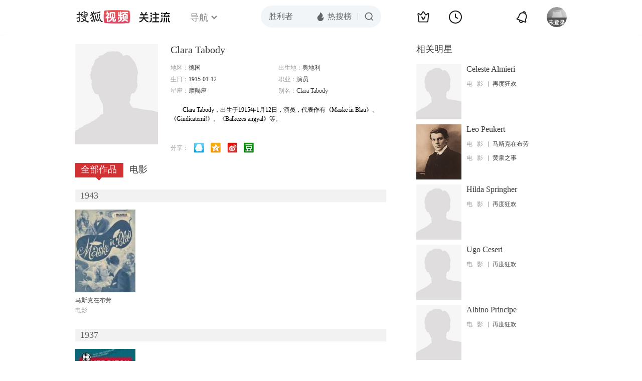

--- FILE ---
content_type: text/html;charset=UTF-8
request_url: http://tv.sohu.com/star/ODM1MjcwX0NsYXJhIFRhYm9keQ==.shtml
body_size: 4667
content:











 

  
 
 <!DOCTYPE html PUBLIC "-//W3C//DTD XHTML 1.0 Transitional//EN" "http://www.w3.org/TR/xhtml1/DTD/xhtml1-transitional.dtd">
 
 <html>
 <head>
 
    <title>Clara Tabody个人资料/图片/视频全集-搜狐视频</title>
	<meta http-equiv="Content-Type" content="text/html; charset=UTF-8">
	<meta http-equiv="pragma" content="no-cache">
	<meta http-equiv="cache-control" content="no-cache,must-revalidate">
	<meta http-equiv="expires" content="0">    
	<meta http-equiv="keywords" content="Clara Tabody个人资料/图片/视频全集">
	<meta http-equiv="description" content="">
	<!--<link rel="stylesheet" type="text/css" href="styles.css" />-->
	 <script type="text/javascript">
		 var category='261792516';
	 </script>
	 <script>
    var _iwt_UA="UA-sohu-123456";
    </script>
    <script type="text/javascript" src="//tv.sohu.com/upload/Trace/iwt-min.js"></script>
    <script type="text/javascript" src="//tv.sohu.com/upload/static/star/gbk.js "></script>

	<link type="text/css" rel="stylesheet" href="//css.tv.itc.cn/global/global201302.css" />


     <link type="text/css" rel="stylesheet" href="//css.tv.itc.cn/channel/v6/header.css" />
	 <link type="text/css" rel="stylesheet" href="//css.tv.itc.cn/search/search-star.css" />
<script src="//js.tv.itc.cn/kao.js"></script>
<script src="//js.tv.itc.cn/dict.js"></script>
<script src="//js.tv.itc.cn/gg.seed.js"></script>
<script src="//js.tv.itc.cn/base/core/j_1.7.2.js"></script>
<script src="//tv.sohu.com/upload/static/star/g.js"></script>
<script src="//js.tv.itc.cn/site/search/star/inc.js"></script>
<script src="//tv.sohu.com/frag/vrs_inc/phb_tv_week_10.js" charset="GBK"></script>
<script type="text/javascript">
kao('pingback', function () {
	pingbackBundle.initHref({
		customParam : {
			star : {
				url : '//click.hd.sohu.com.cn/x.gif',
				type : ['extends'],
				stype:['starpage'],
				col1:	function(config, el) {
					return el.getAttribute('pos') == null ? [''] : el.getAttribute('pos');
				},
				col2:	function(config, el) {
					return el.getAttribute('location') == null ? [''] : el.getAttribute('location');
				},
				col3:	function(config, el) {
					return el.getAttribute('starvv') == null ? [''] : el.getAttribute('starvv');
				},
				_ : 'stamp'
			},
				starss : {
				url : '//click.hd.sohu.com.cn/x.gif',
				type : ['star_page'],
				id: ['835270'],
				name: ['Clara+Tabody'],
				vid:	function(config, el) {
					return el.getAttribute('videoid') == null ? [''] : el.getAttribute('videoid');
				},
				aid:	function(config, el) {
					return el.getAttribute('albumid') == null ? [''] : el.getAttribute('albumid');
				},
				cid:	function(config, el) {
					return el.getAttribute('cid') == null ? [''] : el.getAttribute('cid');
				},
				loc : function(config, el) {
					return el.getAttribute('location') == null ? [''] : el.getAttribute('location');
				},
				site:	function(config, el) {
					return el.getAttribute('site') == null ? [''] : el.getAttribute('site');
				},
				suv : 'cookie-SUV',
				p : 'passport',
				y : 'cookie-YYID',
				f : 'cookie-fuid',
				_ : 'stamp'
			}

		}
	});
});

	function loadPing(){
		var tmp = new Image();
    	var timespam = new Date().getTime();
    	tmp.src = '//click.hd.sohu.com.cn/x.gif?type=star_page_load&id=835270&starname=Clara+Tabody&_=' + timespam;
    	tmp = timespam = null;
	};

loadPing();

var starId=835270;
getHeaderFrag();
function getHeaderFrag() {
    $.ajax({
        type:"GET",
        url:"/star/openkis/star/new1022Header",
        success:function(data){
            console.info(data);
            $('#hd_nav').html(data);
			kao( 'nav-v3-vrs' , function() {
				messagebus.publish('init.nav_2019', {
					isTvIndex: false,
					channelTxt: '全部'
				});
			});
        },
        error:function(data){
            console.log("Error: "+data);
        }
    });

}
</script>
</head>
<body>
<div class="hd-header hd-header-white kis-header-white" id="hd_nav"></div>
<style>
#hd-fBox2,.hd-mUpload{display:none;}
	.areaTop .hd-hotWord{
		overflow: hidden;
		width:312px;
	}
.hd-nav .item-on{color:#111}
.footSearch{display: none;}

</style>
<div class="wrapper"> 
 <!-- Start:content -->
<div class="area cfix" id="content">
	<!-- Start:left -->
	<div class="left">
		<!-- Start:mInfo -->
		<div class="mInfo cfix">
			<div class="colL">
				<img lazysrc="//css.tv.itc.cn/search/star/images/default_avatar.jpg" src="//css.tv.itc.cn/channel/v2/index-images/default_v.svg" width="165" height="200">
				
				</div>
			<div class="colR">
				<div class="cfix rowA">
					
					<h2> Clara Tabody</h2>
					<a class="starimg" href="//fans.tv.sohu.com/pc/vstar/star_info.html?star_id=835270" target="_blank">
                    <img src="//css.tv.itc.cn/search/images/starenter.png">
                    </a>
				</div>
				<ul class="u2 cfix">
					<li>地区：<em>德国</em></li> 
					<li>出生地：<em>奥地利</em></li>
					<li>生日：<em>1915-01-12</em></li>
					
					<li>职业：<em>演员  </em></li>
					<li>星座：<em>摩羯座</em></li>
					<li style="width:auto;">别名：<em>Clara Tabody  </em></li>
				    
				</ul>
			     
			     	<p class="p intro short_intro2">
			     		&nbsp;&nbsp;&nbsp;&nbsp;&nbsp;&nbsp;&nbsp;&nbsp;Clara Tabody，出生于1915年1月12日，演员，代表作有《Maske in Blau》、《Giudicatemi!》、《Balkezes angyal》等。
			     	</p>
			     
				<p class="zkai arw-tab" ><a href ="#">展开</a></p>
				
				<div class="share">
					<span>分享：</span><a title="" onclick="javascript:jump('mqq')" href="javascript:void(0)"><img width="21" height="21" alt="" src="//css.tv.itc.cn/search/images/qq.gif"></a>
            <a title="" onclick="javascript:jump('qq')" href="javascript:void(0)"><img width="20" height="21" alt="" src="//css.tv.itc.cn/search/images/qzone.gif"></a>
            <a title="" onclick="javascript:jump('weibosina')" href="javascript:void(0)"><img width="20" height="21" alt="" src="//css.tv.itc.cn/search/images/swb.gif"></a>
            <a title="" onclick="javascript:jump('douban')" href="javascript:void(0)"><img width="20" height="21" alt="" src="//css.tv.itc.cn/search/images/db.gif"></a>
				</div>
			</div>
			
		</div>
		<!-- End:mInfo -->
		<!-- Start:mod -->
		
		<!-- End:mod -->
		<!-- Start:mod -->
		
		<!-- End:mod -->
		<!-- Start:mod -->
		<div class="modE">
			<div class="mod-tit cfix">
				<div class="tabA">
					<ul class="cfix">
						 	
						    <li  class="on">全部作品<em></em></li>
							<li>电影<em></em></li>
						 	
						    	
						     
						 	 
						 
						  	
 							
					</ul>
				</div>
			</div>
			<!-- 全部作品 -->
		
		 <div class="cont"> 
		 
		 <div class="year-data">
		 	<div class="mod-info"><strong>1943</strong></div>
				<div class="mod-con">
				
				 <ul class="list list-120 cfix">
				  
						<li>
								
							    <div class="pic"><a href="//tv.sohu.com/item/MTExMjA2NA==.html" target="_blank" pb-url="star$$starss" pos="star_tab" location="star_tab_works" starvv="star_workpage_vv"  videoid="0" albumid="1112064" cid="100" site=""><img lazysrc="//photocdn.sohu.com/kis/fengmian/1112/1112064/1112064_ver_big.jpg" width="120" height="165" src="//css.tv.itc.cn/channel/v2/index-images/default_v.svg" onerror="javascript:this.src='//css.tv.itc.cn/search/star/images/default_pic1.jpg';"></a> </div>
								<strong><a href="//tv.sohu.com/item/MTExMjA2NA==.html" target="_blank" pb-url="star$$starss" pos="star_tab" location="star_tab_works" starvv="star_workpage_vv"  videoid="0" albumid="1112064" cid="100" site="" title="马斯克在布劳">马斯克在布劳</a></strong>
							   
							<p>电影</p>
						</li>
						
					</ul>
					
				</div>
			</div>		
		 
		 <div class="year-data">
		 	<div class="mod-info"><strong>1937</strong></div>
				<div class="mod-con">
				
				 <ul class="list list-120 cfix">
				  
						<li>
								
							    <div class="pic"><a href="//tv.sohu.com/item/MTA2MDA1Mg==.html" target="_blank" pb-url="star$$starss" pos="star_tab" location="star_tab_works" starvv="star_workpage_vv"  videoid="0" albumid="1060052" cid="100" site=""><img lazysrc="//photocdn.sohu.com/kis/fengmian/1060/1060052/1060052_ver_big.jpg" width="120" height="165" src="//css.tv.itc.cn/channel/v2/index-images/default_v.svg" onerror="javascript:this.src='//css.tv.itc.cn/search/star/images/default_pic1.jpg';"></a> </div>
								<strong><a href="//tv.sohu.com/item/MTA2MDA1Mg==.html" target="_blank" pb-url="star$$starss" pos="star_tab" location="star_tab_works" starvv="star_workpage_vv"  videoid="0" albumid="1060052" cid="100" site="" title="再度狂欢">再度狂欢</a></strong>
							   
							<p>电影</p>
						</li>
						
					</ul>
					
				</div>
			</div>		
		 
		  </div>
		   
	
		 
		 <div  class="cont hide">
		  
		 
		 	<div class="year-data">
		 	<div class="mod-info"><strong>1943</strong></div>
				<div class="mod-con">
					<ul class="list list-120 cfix">
						
						<li>
							<div class="pic"><a href="//tv.sohu.com/item/MTExMjA2NA==.html" target="_blank" pb-url="star$$starss" pos="star_tab" location="star_tab_film" starvv="star_workpage_vv" videoid="0" albumid="1112064" cid="100" site=""><img lazysrc="//photocdn.sohu.com/kis/fengmian/1112/1112064/1112064_ver_big.jpg" width="120" height="165" src="//css.tv.itc.cn/channel/v2/index-images/default_v.svg" onerror="javascript:this.src='//css.tv.itc.cn/search/star/images/default_pic1.jpg';"></a></div>
							<strong><a href="//tv.sohu.com/item/MTExMjA2NA==.html" target="_blank" pb-url="star$$starss" pos="star_tab" location="star_tab_film" starvv="star_workpage_vv" videoid="0" albumid="1112064" cid="100" site="" title="马斯克在布劳">马斯克在布劳</a></strong>
							 
						</li>
						
						
					</ul>
				</div>
				</div>
		 
		 
		 	<div class="year-data">
		 	<div class="mod-info"><strong>1937</strong></div>
				<div class="mod-con">
					<ul class="list list-120 cfix">
						
						<li>
							<div class="pic"><a href="//tv.sohu.com/item/MTA2MDA1Mg==.html" target="_blank" pb-url="star$$starss" pos="star_tab" location="star_tab_film" starvv="star_workpage_vv" videoid="0" albumid="1060052" cid="100" site=""><img lazysrc="//photocdn.sohu.com/kis/fengmian/1060/1060052/1060052_ver_big.jpg" width="120" height="165" src="//css.tv.itc.cn/channel/v2/index-images/default_v.svg" onerror="javascript:this.src='//css.tv.itc.cn/search/star/images/default_pic1.jpg';"></a></div>
							<strong><a href="//tv.sohu.com/item/MTA2MDA1Mg==.html" target="_blank" pb-url="star$$starss" pos="star_tab" location="star_tab_film" starvv="star_workpage_vv" videoid="0" albumid="1060052" cid="100" site="" title="再度狂欢">再度狂欢</a></strong>
							 
						</li>
						
						
					</ul>
				</div>
				</div>
		 
		 	</div>
		 
		  
		 
		  
		   
		
		   
		 
	  
	  
	   
		 
	 	
		
 
		
		
 
		</div>	
	<!-- End:mod -->
</div>
<!-- End:left -->
	
	<!-- Start:right -->
	<div class="right">
		<!-- Start:mod -->
		<div class="modH">
		
			<div class="mod-tit cfix"><h3>相关明星</h3></div>
			<div class="mod-con">
				<ul class="list-txt">
					
						<li class="cfix">
						<a href="//tv.sohu.com/star/ODM1MjczX0NlbGVzdGUgQWxtaWVyaQ==.shtml" class="pic" target="_blank" pb-url="star$$starss" pb-url="star$$starss" pos="star_relatedstar" location="" starvv="star_starpage_vv"><img lazysrc="//css.tv.itc.cn/search/star/images/default_avatar.jpg" width="90" height="110" src="//css.tv.itc.cn/channel/v2/index-images/default_v.svg" onerror="javascript:this.src='//css.tv.itc.cn/search/star/images/default_avatar.jpg';"></a>
						<div class="txt cfix">
							<h6><a href="//tv.sohu.com/star/ODM1MjczX0NlbGVzdGUgQWxtaWVyaQ==.shtml" target="_blank" pb-url="star$$starss" pos="star_relatedstar" location="" starvv="star_starpage_vv">Celeste Almieri</a></h6>
							<ul>
							 
							 	
							 	<li><em>电&nbsp;&nbsp;&nbsp;影</em><a href="//tv.sohu.com/item/MTA2MDA1Mg==.html" target="_blank" title="再度狂欢" pb-url="star$$starss" pos="star_relatedstar" location="" starvv="star_workpage_vv" site="sohu">再度狂欢</a></li>
							 	 								 
							
							</ul>
							
						</div>
					</li>
					
						<li class="cfix">
						<a href="//tv.sohu.com/star/ODQ2NzkxX0xlbyBQZXVrZXJ0.shtml" class="pic" target="_blank" pb-url="star$$starss" pb-url="star$$starss" pos="star_relatedstar" location="" starvv="star_starpage_vv"><img lazysrc="//photocdn.sohu.com/kistar/fengmian/846/846791/846791_ver_small.jpg" width="90" height="110" src="//css.tv.itc.cn/channel/v2/index-images/default_v.svg" onerror="javascript:this.src='//css.tv.itc.cn/search/star/images/default_avatar.jpg';"></a>
						<div class="txt cfix">
							<h6><a href="//tv.sohu.com/star/ODQ2NzkxX0xlbyBQZXVrZXJ0.shtml" target="_blank" pb-url="star$$starss" pos="star_relatedstar" location="" starvv="star_starpage_vv">Leo Peukert</a></h6>
							<ul>
							 
							 	
							 	<li><em>电&nbsp;&nbsp;&nbsp;影</em><a href="//tv.sohu.com/item/MTExMjA2NA==.html" target="_blank" title="马斯克在布劳" pb-url="star$$starss" pos="star_relatedstar" location="" starvv="star_workpage_vv" site="sohu">马斯克在布劳</a></li>
							 	 								 
							
							 	
							 	<li><em>电&nbsp;&nbsp;&nbsp;影</em><a href="//tv.sohu.com/item/MTA2NTQyOQ==.html" target="_blank" title="黄泉之事" pb-url="star$$starss" pos="star_relatedstar" location="" starvv="star_workpage_vv" site="sohu">黄泉之事</a></li>
							 	 								 
							
							</ul>
							
						</div>
					</li>
					
						<li class="cfix">
						<a href="//tv.sohu.com/star/ODM1Mjc0X0hpbGRhIFNwcmluZ2hlcg==.shtml" class="pic" target="_blank" pb-url="star$$starss" pb-url="star$$starss" pos="star_relatedstar" location="" starvv="star_starpage_vv"><img lazysrc="//css.tv.itc.cn/search/star/images/default_avatar.jpg" width="90" height="110" src="//css.tv.itc.cn/channel/v2/index-images/default_v.svg" onerror="javascript:this.src='//css.tv.itc.cn/search/star/images/default_avatar.jpg';"></a>
						<div class="txt cfix">
							<h6><a href="//tv.sohu.com/star/ODM1Mjc0X0hpbGRhIFNwcmluZ2hlcg==.shtml" target="_blank" pb-url="star$$starss" pos="star_relatedstar" location="" starvv="star_starpage_vv">Hilda Springher</a></h6>
							<ul>
							 
							 	
							 	<li><em>电&nbsp;&nbsp;&nbsp;影</em><a href="//tv.sohu.com/item/MTA2MDA1Mg==.html" target="_blank" title="再度狂欢" pb-url="star$$starss" pos="star_relatedstar" location="" starvv="star_workpage_vv" site="sohu">再度狂欢</a></li>
							 	 								 
							
							</ul>
							
						</div>
					</li>
					
						<li class="cfix">
						<a href="//tv.sohu.com/star/ODM1MjcyX1VnbyBDZXNlcmk=.shtml" class="pic" target="_blank" pb-url="star$$starss" pb-url="star$$starss" pos="star_relatedstar" location="" starvv="star_starpage_vv"><img lazysrc="//css.tv.itc.cn/search/star/images/default_avatar.jpg" width="90" height="110" src="//css.tv.itc.cn/channel/v2/index-images/default_v.svg" onerror="javascript:this.src='//css.tv.itc.cn/search/star/images/default_avatar.jpg';"></a>
						<div class="txt cfix">
							<h6><a href="//tv.sohu.com/star/ODM1MjcyX1VnbyBDZXNlcmk=.shtml" target="_blank" pb-url="star$$starss" pos="star_relatedstar" location="" starvv="star_starpage_vv">Ugo Ceseri</a></h6>
							<ul>
							 
							 	
							 	<li><em>电&nbsp;&nbsp;&nbsp;影</em><a href="//tv.sohu.com/item/MTA2MDA1Mg==.html" target="_blank" title="再度狂欢" pb-url="star$$starss" pos="star_relatedstar" location="" starvv="star_workpage_vv" site="sohu">再度狂欢</a></li>
							 	 								 
							
							</ul>
							
						</div>
					</li>
					
						<li class="cfix">
						<a href="//tv.sohu.com/star/ODM1Mjc2X0FsYmlubyBQcmluY2lwZQ==.shtml" class="pic" target="_blank" pb-url="star$$starss" pb-url="star$$starss" pos="star_relatedstar" location="" starvv="star_starpage_vv"><img lazysrc="//css.tv.itc.cn/search/star/images/default_avatar.jpg" width="90" height="110" src="//css.tv.itc.cn/channel/v2/index-images/default_v.svg" onerror="javascript:this.src='//css.tv.itc.cn/search/star/images/default_avatar.jpg';"></a>
						<div class="txt cfix">
							<h6><a href="//tv.sohu.com/star/ODM1Mjc2X0FsYmlubyBQcmluY2lwZQ==.shtml" target="_blank" pb-url="star$$starss" pos="star_relatedstar" location="" starvv="star_starpage_vv">Albino Principe</a></h6>
							<ul>
							 
							 	
							 	<li><em>电&nbsp;&nbsp;&nbsp;影</em><a href="//tv.sohu.com/item/MTA2MDA1Mg==.html" target="_blank" title="再度狂欢" pb-url="star$$starss" pos="star_relatedstar" location="" starvv="star_workpage_vv" site="sohu">再度狂欢</a></li>
							 	 								 
							
							</ul>
							
						</div>
					</li>
					
						<li class="cfix">
						<a href="//tv.sohu.com/star/NzU3NTUxX0FybWFuZG8gRmFsY29uaQ==.shtml" class="pic" target="_blank" pb-url="star$$starss" pb-url="star$$starss" pos="star_relatedstar" location="" starvv="star_starpage_vv"><img lazysrc="//photocdn.sohu.com/kistar/fengmian/757/757551/757551_ver_small.jpg" width="90" height="110" src="//css.tv.itc.cn/channel/v2/index-images/default_v.svg" onerror="javascript:this.src='//css.tv.itc.cn/search/star/images/default_avatar.jpg';"></a>
						<div class="txt cfix">
							<h6><a href="//tv.sohu.com/star/NzU3NTUxX0FybWFuZG8gRmFsY29uaQ==.shtml" target="_blank" pb-url="star$$starss" pos="star_relatedstar" location="" starvv="star_starpage_vv">Armando Falconi</a></h6>
							<ul>
							 
							 	
							 	<li><em>电&nbsp;&nbsp;&nbsp;影</em><a href="//tv.sohu.com/item/MTA2MDA1Mg==.html" target="_blank" title="再度狂欢" pb-url="star$$starss" pos="star_relatedstar" location="" starvv="star_workpage_vv" site="sohu">再度狂欢</a></li>
							 	 								 
							
							 	
							 	<li><em>电&nbsp;&nbsp;&nbsp;影</em><a href="//tv.sohu.com/item/MTA1NjgwMA==.html" target="_blank" title="结婚的日子" pb-url="star$$starss" pos="star_relatedstar" location="" starvv="star_workpage_vv" site="sohu">结婚的日子</a></li>
							 	 								 
							
							 	
							 	<li><em>电&nbsp;&nbsp;&nbsp;影</em><a href="//tv.sohu.com/item/MTEwNDM5Mg==.html" target="_blank" title="莎乐美的出生" pb-url="star$$starss" pos="star_relatedstar" location="" starvv="star_workpage_vv" site="sohu">莎乐美的出生</a></li>
							 	 								 
							
							</ul>
							
						</div>
					</li>
					
				</ul>
			</div>
			
		</div>
 		
		<!-- End:mod -->
		<!-- Start:mod -->
		<div class="mod modI">
			<div class="mod-tit cfix">
				 <h3>相关视频</h3> 
				 <a href="//so.tv.sohu.com/mts?box=1&wd=Clara+Tabody" class="r view-all" target="_blank">查看全部</a>
			</div>
			<div class="mod-con">
				<ul class="list-txt">
			 
				</ul>
			</div>
		</div>
		<!-- End:mod -->
		
		<!-- Start:mod -->

		<!-- End:mod -->
	</div>
	<!-- End:right -->
	
</div>
<!-- End:content -->
<script src="//tv.sohu.com/upload/static/star/search-star.js"></script>






<span id="footerFrag" onload="getFootererFrag()"></span>
 
<script>
   getFootererFrag();
    function getFootererFrag() {
        docWrite = document.write;
        document.write = function( text ){
            console.log(text);
            var elements = document.getElementsByClassName("now_year");
            Array.prototype.forEach.call(elements, function (element) {
                element.innerHTML = text;
            });
        };
        $.ajax({
            type:"GET",
            url:"/star/openkis/star/footer",
            async : true,
            success:function(result){
               console.info(result);
                $("#footerFrag").html(result);
                 //  还原
                document.write = docWrite;
            },
            error:function(result){
                $("#footerFrag").html("");
                console.log("Error: "+result);
            }
        });


    };
</script>

<script>
//    (function($){
//    $(function(){
//        if ($("#sFormA").length > 0) {
//            var txt = $("#sKeyA");
//            sohuHD.focusClear(txt);
//            $("#sFormA").submit(function () {
//                sohuHD.redirect("//so.tv.sohu.com/mts?wd=" + escape($.trim(txt.val())), "_blank");
//                return false;
//            });
//        }
//    });
//})(jQuery);
    messagebus.publish('core.loaded_end');
(function(){function a(){var a=/win/i.test(navigator.userAgent);if(a)if(typeof window.ActiveXObject=="function")try{var b=new ActiveXObject("SoHuVA.SoHuDector.1");b.StartSoHuVA()}catch(c){}else{function d(){var a=navigator.plugins||[];for(var b=0,c;c=a[b];b++)if(/npifox/i.test(c.description))return!0;return!1}if(d()){var e=document.getElementById("embed_ifox");if(!e){var f=document.createElement("div");f.style.cssText="position:absolute;zIndex:-1;height:1px",f.innerHTML='<embed id="embed_ifox" type="application/ifox-plugin" width="0" height="0"></embed>',document.body&&(document.body.insertBefore(f,document.body.firstChild),e=document.getElementById("embed_ifox"))}try{e.RunSohuVA()}catch(c){}}}}var b=window._IFoxContext||(window._IFoxContext={});b.isCalled||(b.isCalled=!0,setTimeout(function(){a()},2e3))})()
</script>

<!-- Begin New PV -->
<script type="text/javascript" src="//tv.sohu.com/upload/static/global/hdpv.js"></script>
<!-- End New PV -->

<!-- Begin PVInsight -->
<script type="text/javascript" language="javascript" src="//a1.itc.cn/pv/js/spv.1305141919.js"></script>
 <!-- End PVInsight --> 
</body>
</html>


--- FILE ---
content_type: text/html;charset=UTF-8
request_url: http://score.my.tv.sohu.com/digg/get.do?type=442&vid=835270&callback=jQuery17208074513920537161_1769906681447&_=1769906682969
body_size: 253
content:
jQuery17208074513920537161_1769906681447({"vid":835270,"downCount":0,"statusText":"success but not exists","upCount":0,"pid":-1,"tvid":835270,"type":442,"status":200})

--- FILE ---
content_type: text/plain;charset=UTF-8
request_url: https://v4.passport.sohu.com/i/cookie/common?callback=passport4015_cb1769906685351&dfp=1769906685406&_=1769906685406
body_size: -297
content:
passport4015_cb1769906685351({"body":"","message":"Success","status":200})

--- FILE ---
content_type: text/javascript; charset=utf-8
request_url: http://hui.sohu.com/mum/ipqueryjp?callback=jsonp1769906680851&cookie=1769906681044&platform_source=pc&_=1769906680852
body_size: 122
content:
typeof jsonp1769906680851 === 'function' && jsonp1769906680851({
  "ext_ip": "18.191.115.247",
  "urls": []
});